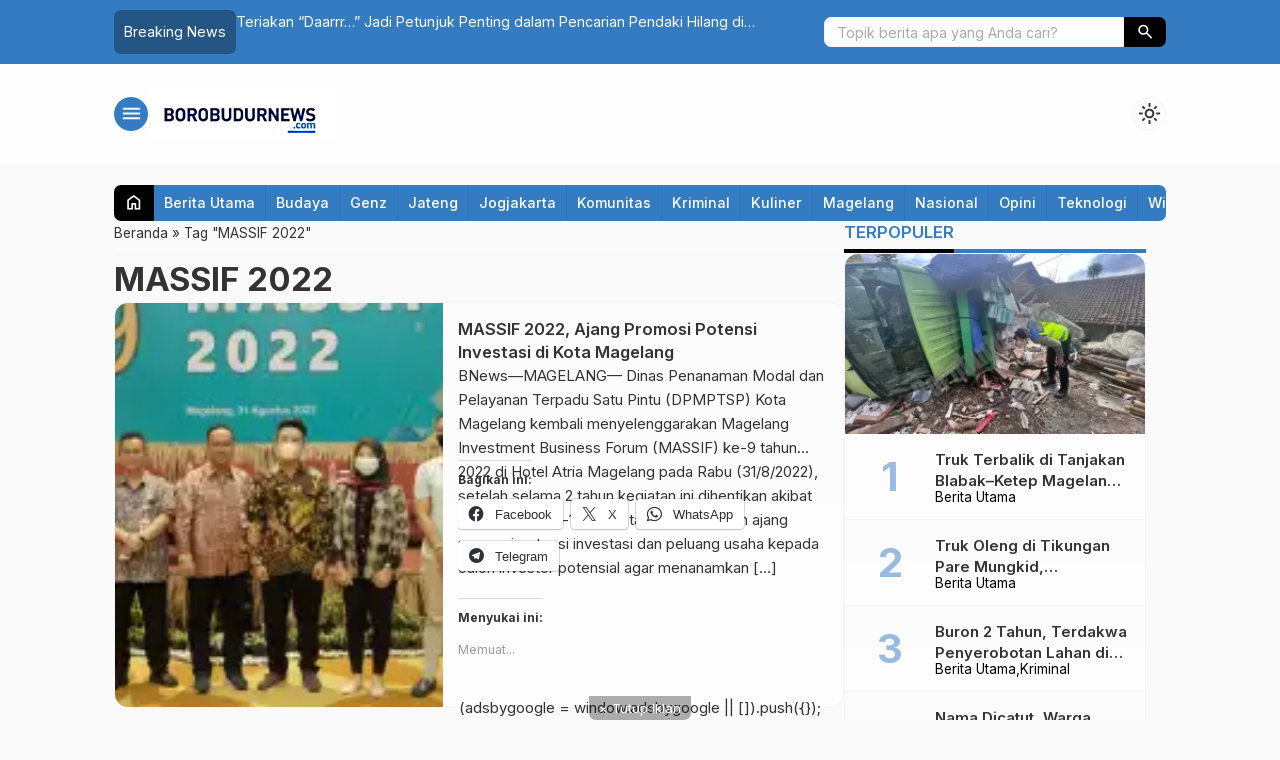

--- FILE ---
content_type: text/html; charset=utf-8
request_url: https://www.google.com/recaptcha/api2/aframe
body_size: 266
content:
<!DOCTYPE HTML><html><head><meta http-equiv="content-type" content="text/html; charset=UTF-8"></head><body><script nonce="SlLDxomE7BdjXSas2Ib1PA">/** Anti-fraud and anti-abuse applications only. See google.com/recaptcha */ try{var clients={'sodar':'https://pagead2.googlesyndication.com/pagead/sodar?'};window.addEventListener("message",function(a){try{if(a.source===window.parent){var b=JSON.parse(a.data);var c=clients[b['id']];if(c){var d=document.createElement('img');d.src=c+b['params']+'&rc='+(localStorage.getItem("rc::a")?sessionStorage.getItem("rc::b"):"");window.document.body.appendChild(d);sessionStorage.setItem("rc::e",parseInt(sessionStorage.getItem("rc::e")||0)+1);localStorage.setItem("rc::h",'1768369033132');}}}catch(b){}});window.parent.postMessage("_grecaptcha_ready", "*");}catch(b){}</script></body></html>

--- FILE ---
content_type: application/javascript; charset=utf-8
request_url: https://fundingchoicesmessages.google.com/f/AGSKWxUUENsB01FCsiHtqC0RHfKCkx_1qqjgyMPAkTkNXpQGKwiv9TX80MpxYnlExEOM3ZzWhuHG-lRmTHglVSpVF_98QnLCrel9NiMrl6P3omNAVMZjXxEaQacAFmmssQKqc3NMcRgiKg==?fccs=W251bGwsbnVsbCxudWxsLG51bGwsbnVsbCxudWxsLFsxNzY4MzY5MDMzLDMwMjAwMDAwMF0sbnVsbCxudWxsLG51bGwsW251bGwsWzcsNl0sbnVsbCxudWxsLG51bGwsbnVsbCxudWxsLG51bGwsbnVsbCxudWxsLG51bGwsMV0sImh0dHBzOi8vYm9yb2J1ZHVybmV3cy5jb20vdGFnL21hc3NpZi0yMDIyLyIsbnVsbCxbWzgsIkdQMmFqWlhRQWdjIl0sWzksImVuLVVTIl0sWzE2LCJbMSwxLDFdIl0sWzE5LCIyIl0sWzE3LCJbMF0iXSxbMjQsIiJdLFsyOSwiZmFsc2UiXV1d
body_size: 119
content:
if (typeof __googlefc.fcKernelManager.run === 'function') {"use strict";this.default_ContributorServingResponseClientJs=this.default_ContributorServingResponseClientJs||{};(function(_){var window=this;
try{
var np=function(a){this.A=_.t(a)};_.u(np,_.J);var op=function(a){this.A=_.t(a)};_.u(op,_.J);op.prototype.getWhitelistStatus=function(){return _.F(this,2)};var pp=function(a){this.A=_.t(a)};_.u(pp,_.J);var qp=_.Zc(pp),rp=function(a,b,c){this.B=a;this.j=_.A(b,np,1);this.l=_.A(b,_.Nk,3);this.F=_.A(b,op,4);a=this.B.location.hostname;this.D=_.Dg(this.j,2)&&_.O(this.j,2)!==""?_.O(this.j,2):a;a=new _.Og(_.Ok(this.l));this.C=new _.bh(_.q.document,this.D,a);this.console=null;this.o=new _.jp(this.B,c,a)};
rp.prototype.run=function(){if(_.O(this.j,3)){var a=this.C,b=_.O(this.j,3),c=_.dh(a),d=new _.Ug;b=_.fg(d,1,b);c=_.C(c,1,b);_.hh(a,c)}else _.eh(this.C,"FCNEC");_.lp(this.o,_.A(this.l,_.Ae,1),this.l.getDefaultConsentRevocationText(),this.l.getDefaultConsentRevocationCloseText(),this.l.getDefaultConsentRevocationAttestationText(),this.D);_.mp(this.o,_.F(this.F,1),this.F.getWhitelistStatus());var e;a=(e=this.B.googlefc)==null?void 0:e.__executeManualDeployment;a!==void 0&&typeof a==="function"&&_.Qo(this.o.G,
"manualDeploymentApi")};var sp=function(){};sp.prototype.run=function(a,b,c){var d;return _.v(function(e){d=qp(b);(new rp(a,d,c)).run();return e.return({})})};_.Rk(7,new sp);
}catch(e){_._DumpException(e)}
}).call(this,this.default_ContributorServingResponseClientJs);
// Google Inc.

//# sourceURL=/_/mss/boq-content-ads-contributor/_/js/k=boq-content-ads-contributor.ContributorServingResponseClientJs.en_US.GP2ajZXQAgc.es5.O/d=1/exm=ad_blocking_detection_executable,kernel_loader,loader_js_executable/ed=1/rs=AJlcJMwxu1KDYCo_MT4gCPaAdBlhVAdLlg/m=cookie_refresh_executable
__googlefc.fcKernelManager.run('\x5b\x5b\x5b7,\x22\x5b\x5bnull,\\\x22borobudurnews.com\\\x22,\\\x22AKsRol8TyDszpXLliB_k9hFQLJa-hk5nxyEO2gbycLuvx7UPTjU8zJiRNarEic6VeXtvKthriVKVcYzYK5Eym2tjq11GuHes2CMoi8VpE8O5ds1ncsYh3i0L5BfjqtCqOEUmdOAvqRGiStvfBUVXS42z8T5ZFbClkw\\\\u003d\\\\u003d\\\x22\x5d,null,\x5b\x5bnull,null,null,\\\x22https:\/\/fundingchoicesmessages.google.com\/f\/AGSKWxWzmDfwTcfjyvZW_DUNFj8E5nxH0YsSSXQr0Q15x8ZCrdVAue_LvqkhIjZvMTEUfegk2fefpFoVpwJNHa11j7LUPCYBbJiMVeAeHRiqFaJY-jiI5v1BIT4lk1Rxvg5WufSdLCoNqQ\\\\u003d\\\\u003d\\\x22\x5d,null,null,\x5bnull,null,null,\\\x22https:\/\/fundingchoicesmessages.google.com\/el\/AGSKWxW5x4N9M2-n6Y8qPdLFEGKtJlNeHi7lZB6QninLH6BzTzzSNZx39ZqmpR6Z96yDN91WRnzDSU02ljhfBT7W7k5eHGIVdlltK-CiGTH8NfS1HPZkEX2cNvK1xsS3uaKDMI5AK3Ux-w\\\\u003d\\\\u003d\\\x22\x5d,null,\x5bnull,\x5b7,6\x5d,null,null,null,null,null,null,null,null,null,1\x5d\x5d,\x5b3,1\x5d\x5d\x22\x5d\x5d,\x5bnull,null,null,\x22https:\/\/fundingchoicesmessages.google.com\/f\/AGSKWxVaI3i8f6olsCzPsHDUPOwCs3QV6LPwcJNHfkFvPoLEt_LxPSssNg3cEixo8E49fU5uNopWI6cVNg2QZ5rruXUzd8UlLUxmN12N_tZnslSMU66YvjBU1u50S1X9mfyomwBsBPfQVQ\\u003d\\u003d\x22\x5d\x5d');}

--- FILE ---
content_type: application/javascript; charset=utf-8
request_url: https://fundingchoicesmessages.google.com/f/AGSKWxVj6NQbbwBgAqJLCkjv8Enhx6Uh7jQK9bHieaP1djptfmUwcCp5P3h6ylDmRIBRQ48G7dxsOCmzeSOMKLVTGMsm56t9-32IONZgd6XOPZKxrbEncNL2iBbAnK-EgKL2cqe_wOZP3yzqrBaConTPgBYOOpU3UkMqfjLAynOyLLtKHClz18d-LpGWNs_W/_/ads-300-/photo728ad..adsdk.-ads-ns./ads-300.
body_size: -1289
content:
window['15d46556-1302-4089-938e-c42e0ee8a59a'] = true;